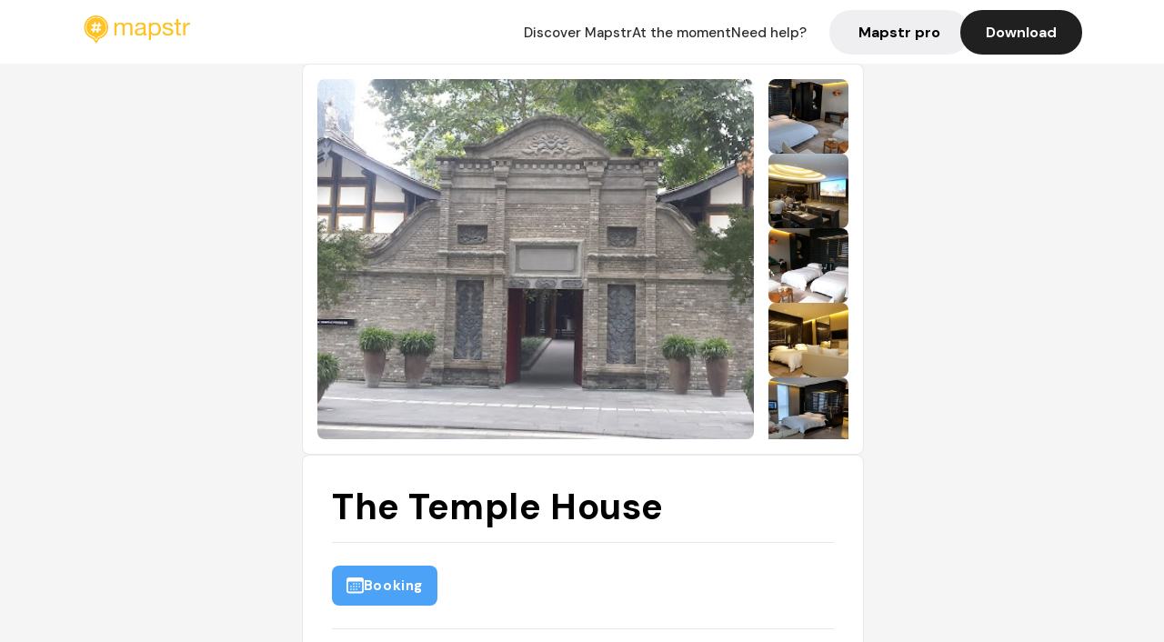

--- FILE ---
content_type: text/html; charset=utf-8
request_url: https://mapstr.com/place/eDTxMJDdYCg/the-temple-house-chengdu-shi-hotel
body_size: 12415
content:
<!DOCTYPE html>
<html lang="fr">
  <head>
    <meta charset="UTF-8">
    <meta http-equiv="content-type" content="text/html; charset=utf-8">
    <meta name="viewport" content="width=device-width, initial-scale=1" />
    <meta name="date" content=17/01/2026 />
    
    
    
    <title>Mapstr - Lodging The Temple House Chengdu Shi - Hotel, Restaurant, TheWeek, Spa, Next</title>
    <meta name="description" content="Chine, Sichuan Sheng, Chengdu Shi, Jinjiang Qu, 笔帖式街81号 邮政编码: 610000 - Retrouvez les avis de vos amis, des influenceurs, des magazines et des guides qui parlent du The Temple House. Réservez, commandez en livraison ou à emporter directement depuis l&#39;application Mapstr." />
    <meta name="keywords" content="Hotel, Restaurant, TheWeek, Spa, Next, Chengdu Shi" />
    <meta name="apple-itunes-app" content="app-id=917288465, app-clip-bundle-id=com.hulab.mapstr.Clip, app-argument=mapstr://place/source/eDTxMJDdYCg, app-clip-display=card"/>
    <meta name="theme-color" content="#ffc222">

    <!-- Twitter Card meta -->
    <meta name="twitter:card" content="summary_large_image" />
    <meta name="twitter:site" content="@mapstr_app" />
    <meta name="twitter:title" content="Mapstr - Lodging The Temple House Chengdu Shi - Hotel, Restaurant, TheWeek, Spa, Next" />
    <meta name="twitter:description" content="Chine, Sichuan Sheng, Chengdu Shi, Jinjiang Qu, 笔帖式街81号 邮政编码: 610000 - Retrouvez les avis de vos amis, des influenceurs, des magazines et des guides qui parlent du The Temple House. Réservez, commandez en livraison ou à emporter directement depuis l&#39;application Mapstr." />
    <meta name="twitter:url" content="https://mapstr.com/place/eDTxMJDdYCg/the-temple-house-chengdu-shi-hotel" />
    <meta name="twitter:app:name:iphone" content="Mapstr, explore the world" />
    <meta name="twitter:app:id:iphone" content="917288465" />
    <meta name="twitter:app:url:iphone" content="mapstr://place/source/eDTxMJDdYCg" />
    <meta name="twitter:app:name:googleplay" content="Mapstr, explore the world" />
    <meta name="twitter:app:id:googleplay" content="com.hulab.mapstr" />
    <meta name="twitter:app:url:googleplay" content="mapstr://place/source/eDTxMJDdYCg" />
    <!-- Twitter summary card with large image must be at least 280x150px -->
    <meta name="twitter:image:src" content="https://lh3.googleusercontent.com/p/AF1QipN_wyBOWZX-hS69UZbpgeIUWgtARFCNpiOIuNf0=s1600-w640" />

    <!-- Open Graph meta -->
    <meta property="og:type" content="website" />
    <meta property="og:locale" content="fr_FR" />
    <meta property="og:title" content="Mapstr - Lodging The Temple House Chengdu Shi - Hotel, Restaurant, TheWeek, Spa, Next" />
    <meta property="og:description" content="Chine, Sichuan Sheng, Chengdu Shi, Jinjiang Qu, 笔帖式街81号 邮政编码: 610000 - Retrouvez les avis de vos amis, des influenceurs, des magazines et des guides qui parlent du The Temple House. Réservez, commandez en livraison ou à emporter directement depuis l&#39;application Mapstr."/>
    <meta property="og:url" content="https://mapstr.com/place/eDTxMJDdYCg/the-temple-house-chengdu-shi-hotel" />
    <meta property="og:image" content="https://lh3.googleusercontent.com/p/AF1QipN_wyBOWZX-hS69UZbpgeIUWgtARFCNpiOIuNf0=s1600-w640" />
    <meta property="al:iphone:url" content="mapstr://place/source/eDTxMJDdYCg" />
    <meta property="al:iphone:app_store_id" content="917288465" />
    <meta property="al:iphone:app_name" content="Mapstr" />
    <meta property="al:android:url" content="mapstr://place/source/eDTxMJDdYCg" />
    <meta property="al:android:app_name" content="Mapstr" />
    <meta property="al:android:package" content="com.hulab.mapstr" />
    <meta property="og:site_name" content="mapstr" />
    <meta property="fb:app_id" content="822173301127861" />
    <link rel="canonical" href="https://mapstr.com/place/eDTxMJDdYCg/the-temple-house-chengdu-shi-hotel">
    <link
      rel="alternate"
      href="android-app://com.hulab.mapstr/mapstr/place/source/eDTxMJDdYCg"
    />
    <link
      rel="alternate"
      href="ios-app://917288465/mapstr/place/source/eDTxMJDdYCg"
    />

    <link
      rel="stylesheet"
      type="text/css"
      href="/static/css/place.css"
      media="all"
    />
    <link
      rel="icon"
      type="image/png"
      href="/static/images/mapstore/mapstr_favicon.png"
    />
    <link rel="preconnect" href="https://www.google-analytics.com">
    <style>
      .one_main_image {
        width: 100%;
        height: 100%;
        object-fit: cover;
        border-radius: 8px;
      }
      #main_image {
        width: 480px;
        height: 396px;
        object-fit: cover;
        margin: 16px;
        border-radius: 8px;
      }
      #secondary_image {
        width: 100%;
        height: 82px;
        object-fit: cover;
        border-radius: 8px;
      }
      #badge {
        height: 25px;
        margin-left: 60px;
        position: absolute;
        z-index: 1
      }
      .img-partners {
        height: 100%;
        object-fit: cover;
        width: 100%;
        border-radius: 50%;
      }
      .places_around_image {
        width: 360px;
        height: 195px;
        object-fit: cover;
        border-radius: 8px 8px 0px 0px;
      }
    </style>
    <style media="all and (max-width: 650px)">
      #main_image,
      #one_main_image {
        width: 95%;
      }
      .places_around_content, 
      .places_around_image {
        width: 195px;
      }
    </style>
  </head>

  <body>
    <main>

      <header>
    <div id="header_section">
        <a class='url_nostyle_logo' href="https://mapstr.com/">
            <img src="/static/images/mapstr_logo_yellow.png" class="header_logo" alt="Mapstr logo yellow" />
        </a>
        <div id="header_btn_section">
            <a class='url_nostyle' href="https://mapstr.com/">
                <button data-i18n-key="header_btn_discover" type="button" class="btn_header">
                    Découvrez Mapstr
                </button>
            </a>
            <a class='url_nostyle' href="https://mapstr.com/blog/en-ce-moment">
                <button data-i18n-key="header_btn_mapstore" type="button" class="btn_header">
                    En ce moment
                </button>
            </a>
            <a class='url_nostyle' href="https://mapstr.com/faq">
                <button data-i18n-key="header_btn_help" type="button" class="btn_header">
                    Besoin d'aide ?
                </button>
            </a>
            <a class='url_nostyle' href="https://mapstr.com/mapstr-pro/restaurants-hotels-bars">
                <button type="button" class="btn_header_pro">
                    Mapstr pro
                </button>
            </a>
            <a class='url_nostyle'>
                <button data-i18n-key="header_btn_download" onclick="branch.deepviewCta();sendbuttonevent('gettheapp');" type="button"
                    class="btn_header_download">
                    Télécharger
                </button>
            </a>
        </div>
    </div>
</header>

<script src="/static/js/lazysizes.min.js" async></script>
<script async>
  (function (b, r, a, n, c, h, _, s, d, k) {
    if (!b[n] || !b[n]._q) {
      for (; s < _.length;) c(h, _[s++]);
      d = r.createElement(a);
      d.async = 1;
      d.src = 'https://cdn.branch.io/branch-latest.min.js';
      k = r.getElementsByTagName(a)[0];
      k.parentNode.insertBefore(d, k);
      b[n] = h;
    }
  }(window, document, 'script', 'branch', (b, r) => {
      b[r] = function () {
        b._q.push([r, arguments]);
      };
    }, {
      _q: [],
      _v: 1
    },
    'addListener applyCode banner closeBanner creditHistory credits data deepview deepviewCta first getCode init link logout redeem referrals removeListener sendSMS setBranchViewData setIdentity track validateCode'
    .split(' '), 0));
  branch.init('key_live_dbc5wsKNveuCgwCRZPWBmikgzvc1ghEx');
</script>

<script async>
  (function (i, s, o, g, r, a, m) {
    i['GoogleAnalyticsObject'] = r;
    i[r] = i[r] || function () {
      (i[r].q = i[r].q || []).push(arguments)
    }, i[r].l = 1 * new Date();
    a = s.createElement(o), m = s.getElementsByTagName(o)[0];
    a.async = 1;
    a.src = g;
    m.parentNode.insertBefore(a, m)
  })(window, document, 'script', '//www.google-analytics.com/analytics.js', 'ga');
  ga('create', 'UA-53271927-1', 'auto');
  ga('send', 'pageview');
  var androidclick = function () {
    branch.deepviewCta();
    sendbuttonevent("android");
  };
  var iosclick = function () {
    branch.deepviewCta();
    sendbuttonevent("ios");
  };
  var webappclick = function () {
    sendbuttonevent("webapp");
  };
  var mapclick = function (mapinfoid) {
    ga('send', 'event', {
      eventCategory: 'map',
      eventAction: 'link',
      eventLabel: mapinfoid,
      transport: 'beacon'
    });
  };

  function sendbuttonevent(label) {
    ga('send', 'event', {
      eventCategory: 'button',
      eventAction: label == "webapp" ? 'link' : 'download',
      eventLabel: label,
      transport: 'beacon'
    });
  }
</script>

<script>
  function openApp() {
// Lien universel ou lien d'application
    const deepLink = "mapstr://";
    // Schéma d'URL personnalisé
    const fallbackLink = window.location.href;
    const isIOS = /iPad|iPhone|iPod/.test(navigator.userAgent) && !window.MSStream;
    
    const userAgent = navigator.userAgent;
      /* if (/iPad|iPhone|iPod/.test(userAgent)) {
        window.location = "https://go.mapstr.com/ios";
      } else if (/Android/.test(userAgent)) {
        window.location = "http://go.mapstr.com/android-b";
      } else {
        window.location = "https://apps.apple.com/us/app/mapstr-bookmark-your-favorite/id917288465?_branch_match_id=1109027904045156573&_branch_referrer=H4sIAAAAAAAAA8soKSkottLXT8%2FXy00sKC4p0kvOz9XPzC8GAH1rkIwZAAAA&utm_campaign=iosButton&utm_medium=marketing&utm_source=Website";
      } */

    if (isIOS) {
        // Sur iOS, nous pouvons essayer d'ouvrir le lien universel directement
        window.location = "mapstr://";
    } else {
        // Sur Android, nous utilisons l'intention pour ouvrir le lien d'application
        window.location = "https://go.mapstr.com/download";
    }
    // Si l'application n'est pas installée, le navigateur ne pourra pas ouvrir le lien universel
    // ou le lien d'application et l'utilisateur sera redirigé vers le lien de repli
    setTimeout(function () {
        window.location = fallbackLink;
    }, 500);
}
</script>

    <script>
        const defaultLocale = "fr";
        const supportedLocales = ["en", "fr"];

        let locale;
        let translations = {};
        const lang = {
            "en": {
                "header_btn_discover": "Discover Mapstr",
                "header_btn_mapstore": "At the moment",
                "header_btn_help": "Need help?",
                "header_btn_download": "Download",
                "place_permanently_closed": "Permanently closed",
                "place_booking": "Booking",
                "place_delivery": "Delivery",
                "place_clickandcollect": "Click & collect",
                "place_owner": "Owner of this place ?",
                "place_owner_text": "We automatically retrieve the available information about your location. If it happens to be incorrect, you can log in to our dashboard for free to make changes. Plus, you'll gain access to your detailed statistics as a bonus.",
                "place_access": "Edit your place's information",
                "place_community": "The mapstr community",
                "place_saved_by": "Added by",
                "users": "users",
                "place_add_map": "Add to my map",
                "place_tags": "#Popular tags",
                "place_users_say": "What users are saying",
                "place_comments": "comments)",
                "place_approved_by": "Approved by ",
                "place_partners": "official partners",
                "followers": " followers",
                "places": " places",
                "place_places_around": "Other recommended spots around",
                "place_added_by": "Added by ",
                "users_private_account": "This account is private, you can send a follow request in the mapstr mobile app",
                "available_maps": "available maps",
                "paid_map": "This is paid content, it can be purchased within the mapstr app",
                "by": "By",
                "website": "Website",
                "back_home": "Back to homepage",
                "not_found_title": "It seems that the page you are looking for does not exist...",
                "not_found_text": "It's possible that the page you were searching for has either moved or no longer exists. It’s an opportunity to discover something new!",
                "footer_about": "💛 About",
                "footer_who": "Who we are",
                "footer_press": "Press",
                "footer_contact": "Contact us",
                "footer_places": "Restaurants, hotels & bars",
                "footer_brands": "Brands",
                "footer_discover": "🗺 Discover",
                "footer_follow": "Follow us",
                "footer_legal": "Legal notices",
                "footer_cgu": "Terms of use",
                "footer_privacy": "Privacy policy",
                "footer_copyrights": "Mapstr 2024 | All rights reserved",
                "report_title": "Report an error on ",
                "report_text": "If you have noticed an error regarding this place, please let us know so we can correct it.",
                "report_button": "Send",
                "report_form_title": "Reason(s) for reporting",
                "report_form_permanently_closed": "Permanently closed",
                "report_form_name_error": "Name of the place",
                "report_form_opening_hours": "Opening hours",
                "report_form_wrong_photos": "Photos",
                "report_form_address_error": "Address or location on the map",
                "report_form_contact_info": "Contacts (phone or website)",
                "report_form_services": "Services (menu, booking link...)",
                "error_report": "An error on this place?",
                "error_report_button": "Report an error",
            },
            "fr": {
                "header_btn_discover": "Découvrez Mapstr",
                "header_btn_mapstore": "En ce moment",
                "header_btn_help": "Besoin d'aide ?",
                "header_btn_download": "Télécharger",
                "place_permanently_closed": "Définitivement fermé",
                "place_booking": "Réservation",
                "place_delivery": "Livraison",
                "place_clickandcollect": "Click & collect",
                "place_owner": "Propriétaire de ce lieu ?",
                "place_owner_text": "Nous récupérons automatiquement les informations disponibles sur votre lieu. Si jamais celles-ci ne sont pas correctes, connectez-vous gratuitement sur notre tableau de bord pour les modifier et bonus, accédez à vos statistiques détaillées.",
                "place_access": "Modifier les informations de votre lieu",
                "place_community": "La communauté mapstr",
                "place_saved_by": "Enregistré par",
                "users": "utilisateurs",
                "place_add_map": "Ajouter à ma carte",
                "place_tags": "#Tags souvent utilisés",
                "place_users_say": "Ce qu'en disent les utilisateurs",
                "place_comments": "commentaires)",
                "place_approved_by": "Approuvé par ",
                "place_partners": "partenaires officiels",
                "followers": " abonnés",
                "places": " lieux",
                "place_places_around": "Autres lieux à voir autour",
                "place_added_by": "Ajouté par ",
                "users_private_account": "Ce compte est privé, vous pouvez l’ajouter depuis l’application mobile mapstr",
                "available_maps": "cartes disponibles",
                "paid_map": "Ce contenu est payant et disponible sur l'application mapstr",
                "by": "Par",
                "website": "Site web",
                "back_home": "Retourner à l'accueil",
                "not_found_title": "Il semblerait que la page que vous recherchez n’existe pas...",
                "not_found_text": "Peut-être qu'elle a changé d'adresse ou qu'elle n'existe plus. C’est le moment d'explorer de nouvelles choses !",
                "footer_about": "💛 A propos",
                "footer_who": "Qui sommes-nous ?",
                "footer_press": "Presse",
                "footer_contact": "Nous contacter",
                "footer_places": "Restaurants, hôtels & bars",
                "footer_brands": "Marques",
                "footer_discover": "🗺 À Découvrir",
                "footer_follow": "Suivez-nous",
                "footer_legal": "Mentions légales",
                "footer_cgu": "Conditions générales d'utilisation",
                "footer_privacy": "Politique de confidentialité",
                "footer_copyrights": "Mapstr 2024 | Tous droits réservés",
                "report_title": "Signaler une erreur sur:",
                "report_text": "Si vous avez remarqué une erreur concernant ce lieu, merci de nous en informer pour que nous puissions la corriger.",
                "report_button": "Envoyer",
                "report_form_title": "Motif(s) du signalement",
                "report_form_permanently_closed": "Lieu définitivement fermé",
                "report_form_name_error": "Nom du lieu",
                "report_form_opening_hours": "Horaires d'ouverture",
                "report_form_wrong_photos": "Photos",
                "report_form_address_error": "Adresse ou position sur la carte",
                "report_form_contact_info": "Contacts (téléphone ou site web)",
                "report_form_services": "Services (menu, lien de réservation...)",
                "error_report": "Une erreur sur ce lieu ?",
                "error_report_button": "Signaler une erreur",
            },
        };

        document.addEventListener("DOMContentLoaded", () => {
            const initialLocale = supportedOrDefault(browserLocales(true));
            setLocale(initialLocale);
        });

        async function setLocale(newLocale) {
            if (newLocale === locale) return;
            /* const newTranslations =
                await fetchTranslationsFor(newLocale); */
            const newTranslations = lang[newLocale];
            locale = newLocale;
            translations = newTranslations;
            translatePage();
        }

        /* async function fetchTranslationsFor(newLocale) {
            const response = await fetch(`src/lang/${newLocale}.json`);
            return await response.json();
        } */

        function translatePage() {
            document
                .querySelectorAll("[data-i18n-key]")
                .forEach(translateElement);
        }

        function translateElement(element) {
            const key = element.getAttribute("data-i18n-key");
            const translation = translations[key];
            element.innerText = translation;
        }

        function isSupported(locale) {
            return supportedLocales.indexOf(locale) > -1;
        }

        function supportedOrDefault(locales) {
            return locales.find(isSupported) || defaultLocale;
        }

        function browserLocales(languageCodeOnly = false) {
            return navigator.languages.map((locale) =>
                languageCodeOnly ? locale.split("-")[0] : locale,
            );
        }
    </script>
    
      <div class="place_top_section">
        <div class="photos_container">
          
            <img id="main_image" src="https://lh3.googleusercontent.com/p/AF1QipN_wyBOWZX-hS69UZbpgeIUWgtARFCNpiOIuNf0=s1600-w640" alt="The Temple House" onerror="this.src='/static/images/mapstore/picture_mapstr.svg';" />
            <div id="secondary_image_container">
              
                <img id="secondary_image" src="https://lh3.googleusercontent.com/p/AF1QipN2Dpn43Hb4n2fC_tKDc9xQsDSy5Y05sZXoqa9R=s1600-w640" alt="The Temple House" loading="lazy" onerror="this.src='/static/images/mapstore/picture_mapstr.svg';" />
              
                <img id="secondary_image" src="https://lh3.googleusercontent.com/p/AF1QipPk2V5HLClXx-Pq56ZX6CTmmZhgFUZgAlG37-N7=s1600-w640" alt="The Temple House" loading="lazy" onerror="this.src='/static/images/mapstore/picture_mapstr.svg';" />
              
                <img id="secondary_image" src="https://lh3.googleusercontent.com/p/AF1QipMsNhmAvt_AepPw2NY6M0en0Iy_VeTTYI8q93G8=s1600-w640" alt="The Temple House" loading="lazy" onerror="this.src='/static/images/mapstore/picture_mapstr.svg';" />
              
                <img id="secondary_image" src="https://lh3.googleusercontent.com/p/AF1QipMgouQySnrt9LKn5Tk97ipJ9u-X8vCPcTUIhxNZ=s1600-w640" alt="The Temple House" loading="lazy" onerror="this.src='/static/images/mapstore/picture_mapstr.svg';" />
              
                <img id="secondary_image" src="https://lh3.googleusercontent.com/p/AF1QipMs_Dg3DhNSa5Iah9_j0Sk9RwM49J7-erl1urbQ=s1600-w640" alt="The Temple House" loading="lazy" onerror="this.src='/static/images/mapstore/picture_mapstr.svg';" />
              
                <img id="secondary_image" src="https://lh3.googleusercontent.com/p/AF1QipP_lCacYAeTvwoY2ohWg19wCgxLd4TlVqm3zA5c=s1600-w640" alt="The Temple House" loading="lazy" onerror="this.src='/static/images/mapstore/picture_mapstr.svg';" />
              
                <img id="secondary_image" src="https://lh3.googleusercontent.com/p/AF1QipNKuOEQPsK5DoFxN9Zop1LRTHQV8am9ax3Y4ckR=s1600-w640" alt="The Temple House" loading="lazy" onerror="this.src='/static/images/mapstore/picture_mapstr.svg';" />
              
                <img id="secondary_image" src="https://lh3.googleusercontent.com/p/AF1QipMMb6TcS3Pxoznc-HakgrvN4gVNNJQlRbMPLhtB=s1600-w640" alt="The Temple House" loading="lazy" onerror="this.src='/static/images/mapstore/picture_mapstr.svg';" />
              
                <img id="secondary_image" src="https://q-xx.bstatic.com/xdata/images/hotel/max500/339604478.jpg?k=c4d62e7a63f2c7682c36cd0570272fc41f93d91567b9b66b3c238dc30f803b7a&amp;o=" alt="The Temple House" loading="lazy" onerror="this.src='/static/images/mapstore/picture_mapstr.svg';" />
              
                <img id="secondary_image" src="https://q-xx.bstatic.com/xdata/images/hotel/max500/339641852.jpg?k=0b41250fccf4ccad91a63a5c05e0d3eab89d2f9e639b31642e4939ddeba17432&amp;o=" alt="The Temple House" loading="lazy" onerror="this.src='/static/images/mapstore/picture_mapstr.svg';" />
              
                <img id="secondary_image" src="https://q-xx.bstatic.com/xdata/images/hotel/max500/339641853.jpg?k=bc4af4bd561ef3c90aff3d0b7ab48f95542ad878eb78bd98e46643c5adf7f3d0&amp;o=" alt="The Temple House" loading="lazy" onerror="this.src='/static/images/mapstore/picture_mapstr.svg';" />
              
                <img id="secondary_image" src="https://q-xx.bstatic.com/xdata/images/hotel/max500/339641857.jpg?k=7d5dd40ef45397dd5dc7b5ec1ba131715cca93b726b3e46c1e3be01cc6af17e6&amp;o=" alt="The Temple House" loading="lazy" onerror="this.src='/static/images/mapstore/picture_mapstr.svg';" />
              
                <img id="secondary_image" src="https://q-xx.bstatic.com/xdata/images/hotel/max500/339641860.jpg?k=8045493dd4b1b51826e0421da51ae54b02e2528ee9c2edef0ac83862299ce766&amp;o=" alt="The Temple House" loading="lazy" onerror="this.src='/static/images/mapstore/picture_mapstr.svg';" />
              
                <img id="secondary_image" src="https://q-xx.bstatic.com/xdata/images/hotel/max500/339641863.jpg?k=e20b1dcb1e1a0a125a657b60f6ecaa155bb6a8f6c16c357d17d00bbcf352ed4d&amp;o=" alt="The Temple House" loading="lazy" onerror="this.src='/static/images/mapstore/picture_mapstr.svg';" />
              
                <img id="secondary_image" src="https://q-xx.bstatic.com/xdata/images/hotel/max500/339641867.jpg?k=9c3c2107fd27984efb2dbb99bccac51c9a7869bc3b935f27d6ed87c9824236f7&amp;o=" alt="The Temple House" loading="lazy" onerror="this.src='/static/images/mapstore/picture_mapstr.svg';" />
              
                <img id="secondary_image" src="https://q-xx.bstatic.com/xdata/images/hotel/max500/339641868.jpg?k=eaade8b35d0ac536f5b3a78e1bf2d8e8e78a0c514c79f74c332bcd0990516dfa&amp;o=" alt="The Temple House" loading="lazy" onerror="this.src='/static/images/mapstore/picture_mapstr.svg';" />
              
                <img id="secondary_image" src="https://q-xx.bstatic.com/xdata/images/hotel/max500/339641873.jpg?k=6324298f327f7d3bd057291256e1e119ec606c5e6e87840149488be85eeebccb&amp;o=" alt="The Temple House" loading="lazy" onerror="this.src='/static/images/mapstore/picture_mapstr.svg';" />
              
                <img id="secondary_image" src="https://q-xx.bstatic.com/xdata/images/hotel/max500/339641875.jpg?k=28038306ce9d0e46c9387cba87a8a0061bea60b1490a75889f634f8189b9f9ad&amp;o=" alt="The Temple House" loading="lazy" onerror="this.src='/static/images/mapstore/picture_mapstr.svg';" />
              
            </div>
          
        </div>

        <div class="place_container">
          <h1 class="place_name">The Temple House</h1>
<!--           <div class="place_rating">
            <img class="icon" src="/static/images/icon_star.svg" alt="Rating icon" />
            <p><span class="place_rating_stat">4,6</span> (13 avis sur mapstr)</p>
          </div> -->

          
            
              <div class="place_section">
                
                  <a href="https://www.booking.com/hotel/cn/bo-she.html?aid=1864229" class="place_btn place_book_button" rel="nofollow" target="_blank">
                    <img class="icon" src="/static/images/icon_book.svg" alt="Book icon" />
                    <span data-i18n-key="place_booking">Réservation</span>
                  </a>
                
                      
                  
              </div>
            
          
          <div class="place_section">
            <img src="/static/images/icon_place.svg" alt="Place icon" />
              <a
                  href="http://maps.apple.com/?q=The Temple House&ll=30.6517889, 104.0848352"
                  rel="”nofollow”"
                  target="_blank"
                  >
              <address class="place_address">
                  Chine, Sichuan Sheng, Chengdu Shi, Jinjiang Qu, 笔帖式街81号 邮政编码: 610000
                  <img src="/static/images/icon_arrow.svg" alt="Arrow icon" />
              </address>
              </a>
          </div>
          
            <div class="place_section">
              <img src="/static/images/icon_website.svg" alt="Website icon" />
              <a
                class="place_website"
                href="http://thetemplehousehotel.com/"
                rel="”nofollow”"
                target="_blank"
                >
                http://thetemplehousehotel.com/
              <img src="/static/images/icon_arrow.svg" alt="Arrow icon" />
              </a>
            </div>
            
            
              <div class="place_section">
                <img src="/static/images/icon_phone.svg" alt="Phone icon" />
                <a 
                  href="tel:+862866369999"
                  >
                  +862866369999
                  <img src="/static/images/icon_arrow.svg" alt="Arrow icon" />
                </a>
              </div>
            
          </div>
        </div>

        

        <div class="place_bottom_section">
          <div class="map_container">
            <!-- map of place -->
            <div id="map" class="restaurant-map lazyload" ></div>
          </div>

          <div class="restaurant_place_left">
            <div class="report_container">
              <div>
                <span data-i18n-key="error_report" class="owner_title">Vous pensez qu'il y a une erreur sur ce lieu ?</span>
                <p data-i18n-key="report_text" id="text" class="owner_text">Vos retours sont importants pour nous. Si vous avez remarqué une erreur concernant ce lieu, merci de nous en informer pour que nous puissions la corriger.</p>
              </div>
                <a href="https://mapstr.com/place/report/eDTxMJDdYCg" class="report_button" rel="nofollow" target="_blank" >
                  <span data-i18n-key="error_report_button">Signaler une erreur</span>
                </a>              
            </div>
            <div class="owner_container">
              <div>
                <span data-i18n-key="place_owner" class="owner_title">Propriétaire de ce lieu ?</span>
                <p data-i18n-key="place_owner_text" class="owner_text">Nous récupérons automatiquement les informations disponibles sur votre lieu. Si jamais celles-ci ne sont pas correctes, connectez-vous gratuitement sur notre tableau de bord pour les modifier et bonus, accédez à vos statistiques détaillées.</p>
              </div>
              <a href="https://dashboard.mapstr.com/?placeId=eDTxMJDdYCg" class="restaurant-global_dashboard-app-card_button" rel="nofollow" target="_blank">
                <img id="mapstr_icon" class="owner_icon" src='/static/images/icon_edit.svg' alt="mapstr icon" />
                <span data-i18n-key="place_access">Modifier les informations de votre lieu</span>
              </a>
            </div>
          </div>
        </div>

        <section class="users-approbation">
          <div class="community_container">
            <span data-i18n-key="place_community" class="community_title">La communauté mapstr</span>
            <div class="horizontal-divider"></div>
            
              <div class="adds_container">
                <div class="adds_text_container">
                  <span data-i18n-key="place_saved_by" class="adds_text_title">Enregistré par</span>
                  <p class="adds_stat">37 <span data-i18n-key="users">utilisateurs</span></p>
                </div>
                  <a href="https://mapstr.com/place/eDTxMJDdYCg/the-temple-house-chengdu-shi-hotel" target="blank">
                    <button onclick="branch.deepviewCta();sendbuttonevent('gettheapp');" class="adds_btn" rel="nofollow">
                      <img id="mapstr_icon" src='/static/images/icon_mapstr_white.svg' alt="mapstr icon" />
                        <span data-i18n-key="place_add_map">Ajouter à ma carte</span>
                    </button>
                  </a>
              </div>
            
            <div class="tags_container">
              <span data-i18n-key="place_tags" class="tags_title">#Tags souvent utilisés</span>
              <div class="tags_list">
                
                  
                    <span class="tag">#Hotel</span>
                  
                    <span class="tag">#Restaurant</span>
                  
                    <span class="tag">#TheWeek</span>
                  
                    <span class="tag">#Spa</span>
                  
                    <span class="tag">#Next</span>
                  
                
              </div>
            </div>
          </div>
      </section>

      
        <section class="users-approbation">
          <div class="title-users-box">
            <span data-i18n-key="place_users_say">Ce qu'en disent les utilisateurs</span>
          </div>
          <div class="horizontal-divider"></div>
          <div class="comment-content">
            
              <a href='/user/'>
                <div  class='users-content'>
                  <h3 class='users-comment'>"Café/salon de thé, bar, restaurant 
Cadre très agréable 
Dans le quartier de Taikoo Li
(Menu spécial pour Noël le 24 décembre au soir)"</h3>
                  <div class='users-box'>
                      <h4> @</h4>
                  </div>
                </div>
              </a>
            
          </div>
        </section>
        

      

      
        <section class="places_around">
          <div data-i18n-key="place_places_around" class="title-users-box">
            Autres lieux à voir autour
          </div>
          <div class="horizontal-divider"></div>
          <div class="places_around_container">
            
              <a href='/place/LJkgOFZXvOg'>
                <div  class='places_around_content'>
                  <img class="places_around_image" src='https://lh3.googleusercontent.com/p/AF1QipOLU9WfcpLW9XyAmFSKe1_xBiQV5m57HGZnaZ6V=s1600-w640' alt="Place around image" loading="lazy" onerror="this.src='/static/images/mapstore/picture_mapstr.svg';"/>
                  <span class='places_around_name'>Huanglong</span>
                  <span class='places_around_address'>Pingsong Rd, Songpan Xian, Aba Zangzuqiangzuzizhizhou, Sichuan Sheng, Chine</span>
                  <span class='places_around_userscount'><span data-i18n-key="place_added_by">Ajouté par</span>61 <span data-i18n-key="users">utilisateurs</span></span>
                </div>
              </a>
            
              <a href='/place/mmMxM8OzHBg'>
                <div  class='places_around_content'>
                  <img class="places_around_image" src='https://lh3.googleusercontent.com/-RlHpv8D6Gf0/WASm4S2wEXI/AAAAAAAAJh0/oiZr_xke71MAz4URckVJkqHSLOwt6g4xgCLIB/s1600-w640/' alt="Place around image" loading="lazy" onerror="this.src='/static/images/mapstore/picture_mapstr.svg';"/>
                  <span class='places_around_name'>Système d&#39;irrigation de Dujiangyan</span>
                  <span class='places_around_address'>Dujiangyan, Chengdu, Sichuan, Chine</span>
                  <span class='places_around_userscount'><span data-i18n-key="place_added_by">Ajouté par</span>19 <span data-i18n-key="users">utilisateurs</span></span>
                </div>
              </a>
            
              <a href='/place/BDBvjHxx73g'>
                <div  class='places_around_content'>
                  <img class="places_around_image" src='https://lh3.googleusercontent.com/p/AF1QipNnzXM_Gyb3pe6VSuitf8mLdUFtmgfofCHxNLua=s1600-w640' alt="Place around image" loading="lazy" onerror="this.src='/static/images/mapstore/picture_mapstr.svg';"/>
                  <span class='places_around_name'>Leshan Giant Buddha</span>
                  <span class='places_around_address'>District de Shizhong, Leshan, Sichuan, Chine</span>
                  <span class='places_around_userscount'><span data-i18n-key="place_added_by">Ajouté par</span>254 <span data-i18n-key="users">utilisateurs</span></span>
                </div>
              </a>
            
              <a href='/place/XR907D6pfJg'>
                <div  class='places_around_content'>
                  <img class="places_around_image" src='https://lh3.googleusercontent.com/p/AF1QipOpO8dGcMfA1Mk_f5ZYS4daZX9qIPPJm36wH3sK=s1600-w640' alt="Place around image" loading="lazy" onerror="this.src='/static/images/mapstore/picture_mapstr.svg';"/>
                  <span class='places_around_name'>Chengdu Research Base of Giant Panda Breeding</span>
                  <span class='places_around_address'>Chine, Sichuan Sheng, Chengdu Shi, Chenghua Qu, 外北熊猫大道1375号 邮政编码: 610081</span>
                  <span class='places_around_userscount'><span data-i18n-key="place_added_by">Ajouté par</span>99 <span data-i18n-key="users">utilisateurs</span></span>
                </div>
              </a>
            
              <a href='/place/qehOXQE3Pyg'>
                <div  class='places_around_content'>
                  <img class="places_around_image" src='https://lh3.googleusercontent.com/p/AF1QipO0dQ3KDVGAhM657Z4KJWKskqEV7piBUTZ37t0r=s1600-w640' alt="Place around image" loading="lazy" onerror="this.src='/static/images/mapstore/picture_mapstr.svg';"/>
                  <span class='places_around_name'>Furong Ancient City</span>
                  <span class='places_around_address'>District de Wenjiang, Chengdu, Sichuan, Chine</span>
                  <span class='places_around_userscount'><span data-i18n-key="place_added_by">Ajouté par</span>44 <span data-i18n-key="users">utilisateurs</span></span>
                </div>
              </a>
            
              <a href='/place/N9bqAdBNhIg'>
                <div  class='places_around_content'>
                  <img class="places_around_image" src='https://lh3.googleusercontent.com/p/AF1QipOrKQVj9m7bfvNk1_Yzt9WeKBCmTmiQBWnrfXl3=s1600-w640' alt="Place around image" loading="lazy" onerror="this.src='/static/images/mapstore/picture_mapstr.svg';"/>
                  <span class='places_around_name'>Chengdu</span>
                  <span class='places_around_address'>Chengdu, Sichuan, Chine</span>
                  <span class='places_around_userscount'><span data-i18n-key="place_added_by">Ajouté par</span>49 <span data-i18n-key="users">utilisateurs</span></span>
                </div>
              </a>
            
              <a href='/place/EXAZBH8boHg'>
                <div  class='places_around_content'>
                  <img class="places_around_image" src='https://lh3.googleusercontent.com/p/AF1QipNPDRDG4St7zFci4MrIEWY-Nj3ydrz4ddPaUq6K=s1600-w640' alt="Place around image" loading="lazy" onerror="this.src='/static/images/mapstore/picture_mapstr.svg';"/>
                  <span class='places_around_name'>Aéroport international de Chengdu-Shuangliu</span>
                  <span class='places_around_address'>Shuangliu, Chengdu, Sichuan, Chine</span>
                  <span class='places_around_userscount'><span data-i18n-key="place_added_by">Ajouté par</span>41 <span data-i18n-key="users">utilisateurs</span></span>
                </div>
              </a>
            
              <a href='/place/eDTxMJDdYCg'>
                <div  class='places_around_content'>
                  <img class="places_around_image" src='https://lh3.googleusercontent.com/p/AF1QipN_wyBOWZX-hS69UZbpgeIUWgtARFCNpiOIuNf0=s1600-w640' alt="Place around image" loading="lazy" onerror="this.src='/static/images/mapstore/picture_mapstr.svg';"/>
                  <span class='places_around_name'>The Temple House</span>
                  <span class='places_around_address'>Chine, Sichuan Sheng, Chengdu Shi, Jinjiang Qu, 笔帖式街81号 邮政编码: 610000</span>
                  <span class='places_around_userscount'><span data-i18n-key="place_added_by">Ajouté par</span>37 <span data-i18n-key="users">utilisateurs</span></span>
                </div>
              </a>
            
              <a href='/place/vBgGKuWGUug'>
                <div  class='places_around_content'>
                  <img class="places_around_image" src='https://lh3.googleusercontent.com/p/AF1QipOok7oQIXiDdhYCoIyIs9Ktb0jIQcxp_KpI3OhJ=s1600-w640' alt="Place around image" loading="lazy" onerror="this.src='/static/images/mapstore/picture_mapstr.svg';"/>
                  <span class='places_around_name'>Wenshu Yuan</span>
                  <span class='places_around_address'>66 Wenshuyuan St, CaoShiJie, Qingyang Qu, Chengdu Shi, Sichuan Sheng, Chine, 610081</span>
                  <span class='places_around_userscount'><span data-i18n-key="place_added_by">Ajouté par</span>32 <span data-i18n-key="users">utilisateurs</span></span>
                </div>
              </a>
            
              <a href='/place/LAQNq6uazIg'>
                <div  class='places_around_content'>
                  <img class="places_around_image" src='https://lh3.googleusercontent.com/p/AF1QipMDzLdYgLj3EKq8xNgQtb6dG5iHesqwPd8Dv0Tn=s1600-w640' alt="Place around image" loading="lazy" onerror="this.src='/static/images/mapstore/picture_mapstr.svg';"/>
                  <span class='places_around_name'>People&#39;s Park （South Gate）</span>
                  <span class='places_around_address'>9 Citang St, RenMin GongYuan, Qingyang Qu, Chengdu Shi, Sichuan Sheng, Chine, 610000</span>
                  <span class='places_around_userscount'><span data-i18n-key="place_added_by">Ajouté par</span>32 <span data-i18n-key="users">utilisateurs</span></span>
                </div>
              </a>
            
          </div>
        </section>
        

    </main>

    <footer>
  <div class="footer_container">
    <div class="footer_row">
      <img src="/static/images/mapstr_logo_yellow.png" class="footer_logo" alt="Mapstr logo yellow" />
      <div>
        <a class='url_nostyle_footer' href="http://go.mapstr.com/android-b" rel=”nofollow” target="_blank"
          onclick="androidclick()">
          <img src="/static/images/btn_play_store.png" class="btn_store_footer" alt="Google connect button" />
        </a>
        <a class='url_nostyle_footer' href="https://go.mapstr.com/ios" rel=”nofollow” target="_blank"
          onclick="iosclick()">
          <img src="/static/images/btn_app_store.png" class="btn_store_footer" alt="Apple connect button" />
        </a>
      </div>
    </div>
    <div class="footer_row_middle">
      <div class="footer_column">
        <p class="footer_column_title" data-i18n-key="footer_about">💛 A propos</p>
        <a class='url_nostyle_footer' href="https://mapstr.com/qui-sommes-nous" target="_blank">
          <p class="footer_main_link" data-i18n-key="footer_who" >Qui sommes-nous ?</p>
        </a>
        <a class='url_nostyle_footer' href="https://mapstr.com/jobs" target="_blank">
          <p class="footer_main_link">Jobs</p>
        </a>
        <a class='url_nostyle_footer' href="https://mapstr.com/presse" target="_blank">
          <p class="footer_main_link" data-i18n-key="footer_press">Presse</p>
        </a>
        <a class='url_nostyle_footer' href="https://mapstr.com/contact" target="_blank">
          <p class="footer_main_link" data-i18n-key="footer_contact">Nous contacter</p>
        </a>
      </div>
      <div class="footer_column">
        <p class="footer_column_title">👨‍💻 Mapstr pro</p>
        <a class='url_nostyle_footer' href="https://mapstr.com/mapstr-pro/restaurants-hotels-bars" target="_blank">
          <p class="footer_main_link" data-i18n-key="footer_places">Restaurants, hôtels & bars</p>
        </a>
        <a class='url_nostyle_footer' href="https://mapstr.com/mapstr-pro/marques" target="_blank">
          <p class="footer_main_link" data-i18n-key="footer_brands">Marques</p>
        </a>
      </div>
      <div class="footer_column">
        <p class="footer_column_title" data-i18n-key="footer_discover">🗺 À Découvrir</p>
        <a class='url_nostyle_footer' href="https://mapstr.com/mapstore/fr/article/exploreplaces_resto_48.85341&2.3488"
          target="_blank">
          <p class="footer_main_link">Top 10 restaurants | Paris</p>
        </a>
        <a class='url_nostyle_footer' href="https://mapstr.com/mapstore/fr/article/exploreplaces_hotel_48.85341&2.3488"
          target="_blank">
          <p class="footer_main_link">Top 10 hotels | Paris</p>
        </a>
        <a class='url_nostyle_footer' href="https://mapstr.com/mapstore/fr/article/exploreplaces_brunch_48.85341&2.3488"
          target="_blank">
          <p class="footer_main_link">Top 10 brunchs | Paris</p>
        </a>
        <a class='url_nostyle_footer' href="https://mapstr.com/mapstore/fr/article/exploreplaces_rooftop_48.85341&2.3488"
          target="_blank">
          <p class="footer_main_link">Top 10 rooftops | Paris</p>
        </a>
        <a class='url_nostyle_footer' href="https://mapstr.com/mapstore/fr/article/exploreplaces_resto_45.750&4.85"
          target="_blank">
          <p class="footer_main_link">Top 10 restaurants | Lyon</p>
        </a>
        <a class='url_nostyle_footer' href="https://mapstr.com/mapstore/fr/article/exploreplaces_resto_43.3&5.40"
          target="_blank">
          <p class="footer_main_link">Top 10 restaurants | Marseille</p>
        </a>
      </div>
      <div class="footer_column">
        <p class="footer_column_title" data-i18n-key="footer_follow">Suivez-nous</p>
        <div class="social_media_container">
          <a class='url_nostyle_footer' href="https://www.instagram.com/mapstr/" rel=”nofollow” target="_blank">
          <img src="/static/images/logo_insta_footer.png" class="btn_social_footer" alt="Logo instagram" />
        </a>
        <a class='url_nostyle_footer' href="https://www.tiktok.com/@mapstr_app" rel=”nofollow” target="_blank">
          <img src="/static/images/logo_tiktok_footer.png" class="btn_social_footer" alt="Logo Tik Tok" />
        </a>
        <a class='url_nostyle_footer' href="https://www.linkedin.com/company/mapstr/" rel=”nofollow” target="_blank">
          <img src="/static/images/logo_linkedin_footer.svg" class="btn_social_footer" alt="Logo Linkedin" />
        </a>
        </div>
      </div>
    </div>
    <div class="footer_row">
      <div class="footer_links_container">
        <a class='url_nostyle_footer' href="https://mapstr.com/mentions-legales" target="_blank">
          <p class="footer_bottom_link" data-i18n-key="footer_legal">Mentions légales</p>
        </a>
        <a class='url_nostyle_footer' href="https://mapstr.com/conditions-generales-dutilisation" target="_blank">
          <p class="footer_bottom_link" data-i18n-key="footer_cgu">Conditions générales d'utilisation</p>
        </a>
        <a class='url_nostyle_footer' href="https://mapstr.com/politique-de-confidentialite" target="_blank">
          <p class="footer_bottom_link" data-i18n-key="footer_privacy">Politique de confidentialité</p>
        </a>
      </div>
      <p class="footer_bottom_nolink" data-i18n-key="footer_copyrights">Mapstr 2024 | Tous droits réservés</p>
    </div>
  </div>
</footer>
    <div class="map-panel-app">
  <script>
    function hideAppInvite() {
      document.getElementsByClassName("map-panel-app")[0].classList.add("hide");
    }
  </script>
   
    <div class="map-panel-app app-content">
      <button type="button" class="btn-close" onclick="hideAppInvite()" title="close">
          <span class="icon-close">x</span>
        </button>
        <div class="app-icon">
          <span class="app-icon-image"></span>
        </div>
        <div class="app-invite">
          <div class="app-invite-title">La meilleure expérience Mapstr est sur l'application mobile.</div>
          <div class="app-invite-body">Enregistrez vos meilleures adresses, partagez les plus belles avec vos amis, découvrez les recommendations de vos magazines et influcenceurs préférés.</div>
          <div class="app-invite-button">
            <a target="blank" href="https://mapstr.com/user/eDTxMJDdYCg">
              <button type="button" class="btn" onclick="branch.deepviewCta();sendbuttonevent('gettheapp');" title="Utiliser l'application">
                Utiliser l'application 
              </button>
            </a>
          </div>
        </div>
    </div>
  
</div>
    <script src="/static/js/lazysizes.min.js" async></script>
<script async>
  (function (b, r, a, n, c, h, _, s, d, k) {
    if (!b[n] || !b[n]._q) {
      for (; s < _.length;) c(h, _[s++]);
      d = r.createElement(a);
      d.async = 1;
      d.src = 'https://cdn.branch.io/branch-latest.min.js';
      k = r.getElementsByTagName(a)[0];
      k.parentNode.insertBefore(d, k);
      b[n] = h;
    }
  }(window, document, 'script', 'branch', (b, r) => {
      b[r] = function () {
        b._q.push([r, arguments]);
      };
    }, {
      _q: [],
      _v: 1
    },
    'addListener applyCode banner closeBanner creditHistory credits data deepview deepviewCta first getCode init link logout redeem referrals removeListener sendSMS setBranchViewData setIdentity track validateCode'
    .split(' '), 0));
  branch.init('key_live_dbc5wsKNveuCgwCRZPWBmikgzvc1ghEx');
</script>

<script async>
  (function (i, s, o, g, r, a, m) {
    i['GoogleAnalyticsObject'] = r;
    i[r] = i[r] || function () {
      (i[r].q = i[r].q || []).push(arguments)
    }, i[r].l = 1 * new Date();
    a = s.createElement(o), m = s.getElementsByTagName(o)[0];
    a.async = 1;
    a.src = g;
    m.parentNode.insertBefore(a, m)
  })(window, document, 'script', '//www.google-analytics.com/analytics.js', 'ga');
  ga('create', 'UA-53271927-1', 'auto');
  ga('send', 'pageview');
  var androidclick = function () {
    branch.deepviewCta();
    sendbuttonevent("android");
  };
  var iosclick = function () {
    branch.deepviewCta();
    sendbuttonevent("ios");
  };
  var webappclick = function () {
    sendbuttonevent("webapp");
  };
  var mapclick = function (mapinfoid) {
    ga('send', 'event', {
      eventCategory: 'map',
      eventAction: 'link',
      eventLabel: mapinfoid,
      transport: 'beacon'
    });
  };

  function sendbuttonevent(label) {
    ga('send', 'event', {
      eventCategory: 'button',
      eventAction: label == "webapp" ? 'link' : 'download',
      eventLabel: label,
      transport: 'beacon'
    });
  }
</script>

<script>
  function openApp() {
// Lien universel ou lien d'application
    const deepLink = "mapstr://";
    // Schéma d'URL personnalisé
    const fallbackLink = window.location.href;
    const isIOS = /iPad|iPhone|iPod/.test(navigator.userAgent) && !window.MSStream;
    
    const userAgent = navigator.userAgent;
      /* if (/iPad|iPhone|iPod/.test(userAgent)) {
        window.location = "https://go.mapstr.com/ios";
      } else if (/Android/.test(userAgent)) {
        window.location = "http://go.mapstr.com/android-b";
      } else {
        window.location = "https://apps.apple.com/us/app/mapstr-bookmark-your-favorite/id917288465?_branch_match_id=1109027904045156573&_branch_referrer=H4sIAAAAAAAAA8soKSkottLXT8%2FXy00sKC4p0kvOz9XPzC8GAH1rkIwZAAAA&utm_campaign=iosButton&utm_medium=marketing&utm_source=Website";
      } */

    if (isIOS) {
        // Sur iOS, nous pouvons essayer d'ouvrir le lien universel directement
        window.location = "mapstr://";
    } else {
        // Sur Android, nous utilisons l'intention pour ouvrir le lien d'application
        window.location = "https://go.mapstr.com/download";
    }
    // Si l'application n'est pas installée, le navigateur ne pourra pas ouvrir le lien universel
    // ou le lien d'application et l'utilisateur sera redirigé vers le lien de repli
    setTimeout(function () {
        window.location = fallbackLink;
    }, 500);
}
</script>

    <!-- link to branch js -->
    <script type="text/javascript">
      branch.deepview(
        {
          channel: "website",
          data: {
            $deeplink_path: "place/source/eDTxMJDdYCg",
          },
          feature: "place",
          campaign: "seopages",
        },
        {
          make_new_link: false,
          open_app: true,
        },
        function (err) {
          console.log(err || "no error")
        }
      )
    </script>
    

    <!-- link to mapkit js -->
        <script type="text/javascript" src="https://cdn.apple-mapkit.com/mk/5.x.x/mapkit.js"></script>
          <script>
            mapkit.init({
              authorizationCallback: function (done) {
                fetch("https://server.mapstr.com/mapkit/mapkit-token")
                  .then((res) => res.text())
                  .then(done)
                  .catch((error) => {
                    console.log(error)
                  })
              },
              language: "en",
            })
            let x = Number("30.6517889")
            let y = Number("104.0848352")

            let convertZoomFromGoogleLevel = function (level) {
              return 180 / 2 ** Math.max(level, 0)
            }

            let coordinate = new mapkit.Coordinate(x, y)
            const span = new mapkit.CoordinateSpan(
              convertZoomFromGoogleLevel(15),
              convertZoomFromGoogleLevel(15)
            )
            const region = new mapkit.CoordinateRegion(coordinate, span)
            const factory = (coordinate, options) => {
              const marker = document.createElement("IMG")
              marker.setAttribute("src", "/static/images/mapstore/pin_mapstr.svg")

              marker.className = "blip"
              marker.alt = "Marker icon"

              return marker
            }

            const map = new mapkit.Map("map", {
              region,
            })
            var annotation = new mapkit.Annotation(coordinate, factory, {})
            map.addAnnotation(annotation)
            map.layer.cornerRadius = 8.0;
          </script>


    
    
    
    <script type="application/ld+json">
      {
        "@context": "http://schema.org",
        "@type": "LocalBusiness",
        "@id": "https://mapstr.com/place/eDTxMJDdYCg/the-temple-house-chengdu-shi-hotel",
        "name": "The Temple House",
        "address": {
          "@type": "PostalAddress",
          "streetAddress": "Chine, Sichuan Sheng, Chengdu Shi, Jinjiang Qu, 笔帖式街81号 邮政编码: 610000",
          "addressLocality": "Chengdu Shi",
          "postalCode": "610000",
          "addressCountry": "CN"
        },
        "telephone": "+862866369999",
        "image": "https://lh3.googleusercontent.com/p/AF1QipN_wyBOWZX-hS69UZbpgeIUWgtARFCNpiOIuNf0=s1600-w640",
        "url": "https://mapstr.com/place/eDTxMJDdYCg/the-temple-house-chengdu-shi-hotel",
        "geo": {
          "@type": "GeoCoordinates",
          "latitude": "30.6517889",
          "longitude": "104.0848352"
        }
        
        ,"reviewCount": 1
        
      }
    </script>
    

  </body>
</html>


--- FILE ---
content_type: text/javascript; charset=utf-8
request_url: https://app.link/_r?sdk=web2.86.5&_t=1540866726784270134&branch_key=key_live_dbc5wsKNveuCgwCRZPWBmikgzvc1ghEx&callback=branch_callback__1
body_size: 74
content:
/**/ typeof branch_callback__1 === 'function' && branch_callback__1("1540866726784270134");

--- FILE ---
content_type: text/javascript; charset=utf-8
request_url: https://app.link/_r?sdk=web2.86.5&branch_key=key_live_dbc5wsKNveuCgwCRZPWBmikgzvc1ghEx&callback=branch_callback__0
body_size: 72
content:
/**/ typeof branch_callback__0 === 'function' && branch_callback__0("1540866726784270134");